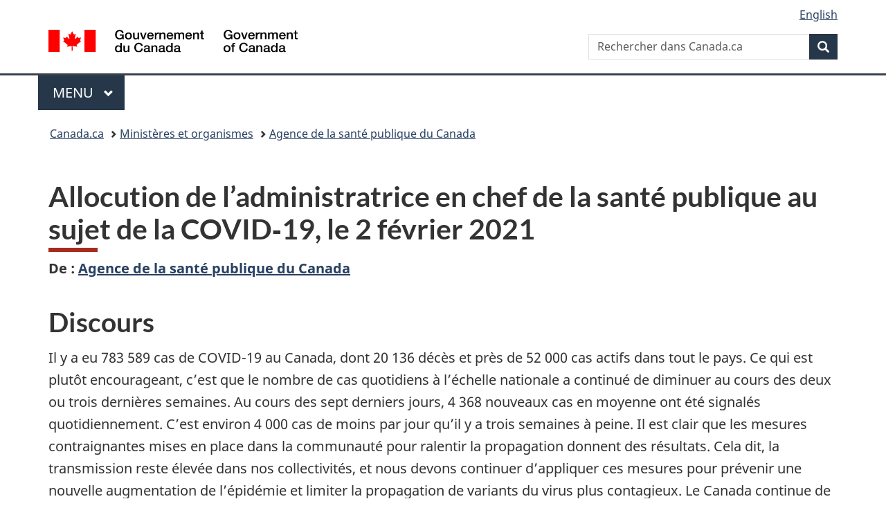

--- FILE ---
content_type: text/html;charset=utf-8
request_url: https://www.canada.ca/fr/sante-publique/nouvelles/2021/02/allocution-de-ladministratrice-en-chef-de-la-sante-publique-au-sujet-de-la-covid19-le-2fevrier-2021.html
body_size: 9395
content:
<!doctype html>

<!--[if lt IE 9]>
<html class="no-js lt-ie9" dir="ltr" lang="fr" xmlns="http://www.w3.org/1999/xhtml">
<![endif]-->
<!--[if gt IE 8]><!-->
<html class="no-js" dir="ltr" lang="fr" xmlns="http://www.w3.org/1999/xhtml">
<!--<![endif]-->
<head>
    
<meta http-equiv="X-UA-Compatible" content="IE=edge"/>
<meta charset="utf-8"/>
<title>Allocution de l’administratrice en chef de la santé publique au sujet de la COVID‑19, le 2 février 2021 - Canada.ca</title>
<meta content="width=device-width,initial-scale=1" name="viewport"/>


	<link rel="schema.dcterms" href="http://purl.org/dc/terms/"/>
	<link rel="canonical" href="https://www.canada.ca/fr/sante-publique/nouvelles/2021/02/allocution-de-ladministratrice-en-chef-de-la-sante-publique-au-sujet-de-la-covid19-le-2fevrier-2021.html"/>
    <link rel="alternate" hreflang="fr" href="https://www.canada.ca/fr/sante-publique/nouvelles/2021/02/allocution-de-ladministratrice-en-chef-de-la-sante-publique-au-sujet-de-la-covid19-le-2fevrier-2021.html"/>
	
        <link rel="alternate" hreflang="en" href="https://www.canada.ca/en/public-health/news/2021/02/remarks-from-the-chief-public-health-officer-on-covid-19-february-2-2021.html"/>
	
	
		<meta name="description" content="Allocution de l’administratrice en chef de la santé publique sur la COVID-19, le 2 février 2021"/>
	
	
		<meta name="keywords" content="HE Santé et sécurité,Agence de la santé publique du Canada,Canada,Coronavirus (COVID-19),médias"/>
	
	
		<meta name="author" content="Agence de la santé publique du Canada"/>
	
	
		<meta name="dcterms.title" content="Allocution de l’administratrice en chef de la santé publique au sujet de la COVID‑19, le 2 février 2021"/>
	
	
		<meta name="dcterms.description" content="Allocution de l’administratrice en chef de la santé publique sur la COVID-19, le 2 février 2021"/>
	
	
		<meta name="dcterms.creator" content="Agence de la santé publique du Canada"/>
	
	
	
		<meta name="dcterms.language" title="ISO639-2/T" content="fra"/>
	
	
		<meta name="dcterms.subject" title="gccore" content="Santé et sécurité"/>
	
	
		<meta name="dcterms.issued" title="W3CDTF" content="2021-02-02"/>
	
	
		<meta name="dcterms.modified" title="W3CDTF" content="2021-02-02"/>
	
	
		<meta name="dcterms.audience" content="médias"/>
	
	
		<meta name="dcterms.spatial" content="Canada"/>
	
	
		<meta name="dcterms.type" content="discours"/>
	
	
	
	
	
		<meta name="dcterms.identifier" content="Agence_de_la_santé_publique_du_Canada"/>
	
	
		<meta name="generator" content="gcnews"/>
	
	
        



	<meta prefix="fb: https://www.facebook.com/2008/fbml" property="fb:pages" content="378967748836213, 160339344047502, 184605778338568, 237796269600506, 10860597051, 14498271095, 209857686718, 160504807323251, 111156792247197, 113429762015861, 502566449790031, 312292485564363, 1471831713076413, 22724568071, 17294463927, 1442463402719857, 247990812241506, 730097607131117, 1142481292546228, 1765602380419601, 131514060764735, 307780276294187, 427238637642566, 525934210910141, 1016214671785090, 192657607776229, 586856208161152, 1146080748799944, 408143085978521, 490290084411688, 163828286987751, 565688503775086, 460123390028, 318424514044, 632493333805962, 370233926766473, 173004244677, 1562729973959056, 362400293941960, 769857139754987, 167891083224996, 466882737009651, 126404198009505, 135409166525475, 664638680273646, 169011506491295, 217171551640146, 182842831756930, 1464645710444681, 218822426028, 218740415905, 123326971154939, 125058490980757, 1062292210514762, 1768389106741505, 310939332270090, 285960408117397, 985916134909087, 655533774808209, 1522633664630497, 686814348097821, 230798677012118, 320520588000085, 103201203106202, 273375356172196, 61263506236, 353102841161, 1061339807224729, 1090791104267764, 395867780593657, 1597876400459657, 388427768185631, 937815283021844, 207409132619743, 1952090675003143, 206529629372368, 218566908564369, 175257766291975, 118472908172897, 767088219985590, 478573952173735, 465264530180856, 317418191615817, 428040827230778, 222493134493922, 196833853688656, 194633827256676, 252002641498535, 398018420213195, 265626156847421, 202442683196210, 384350631577399, 385499078129720, 178433945604162, 398240836869162, 326182960762584, 354672164565195, 375081249171867, 333050716732105, 118996871563050, 240349086055056, 119579301504003, 185184131584797, 333647780005544, 306255172770146, 369589566399283, 117461228379000, 349774478396157, 201995959908210, 307017162692056, 145928592172074, 122656527842056">


	


    


	<script src="//assets.adobedtm.com/be5dfd287373/abb618326704/launch-3eac5e076135.min.js"></script>










<link rel="stylesheet" href="https://use.fontawesome.com/releases/v5.15.4/css/all.css" integrity="sha256-mUZM63G8m73Mcidfrv5E+Y61y7a12O5mW4ezU3bxqW4=" crossorigin="anonymous"/>
<script blocking="render" src="/etc/designs/canada/wet-boew/js/gcdsloader.min.js"></script>
<link rel="stylesheet" href="/etc/designs/canada/wet-boew/css/theme.min.css"/>
<link href="/etc/designs/canada/wet-boew/assets/favicon.ico" rel="icon" type="image/x-icon"/>
<noscript><link rel="stylesheet" href="/etc/designs/canada/wet-boew/css/noscript.min.css"/></noscript>






    
    
    
    

    
    



    
         

                              <script>!function(a){var e="https://s.go-mpulse.net/boomerang/",t="addEventListener";if("False"=="True")a.BOOMR_config=a.BOOMR_config||{},a.BOOMR_config.PageParams=a.BOOMR_config.PageParams||{},a.BOOMR_config.PageParams.pci=!0,e="https://s2.go-mpulse.net/boomerang/";if(window.BOOMR_API_key="KBFUZ-C9D7G-RB8SX-GRGEN-HGMC9",function(){function n(e){a.BOOMR_onload=e&&e.timeStamp||(new Date).getTime()}if(!a.BOOMR||!a.BOOMR.version&&!a.BOOMR.snippetExecuted){a.BOOMR=a.BOOMR||{},a.BOOMR.snippetExecuted=!0;var i,_,o,r=document.createElement("iframe");if(a[t])a[t]("load",n,!1);else if(a.attachEvent)a.attachEvent("onload",n);r.src="javascript:void(0)",r.title="",r.role="presentation",(r.frameElement||r).style.cssText="width:0;height:0;border:0;display:none;",o=document.getElementsByTagName("script")[0],o.parentNode.insertBefore(r,o);try{_=r.contentWindow.document}catch(O){i=document.domain,r.src="javascript:var d=document.open();d.domain='"+i+"';void(0);",_=r.contentWindow.document}_.open()._l=function(){var a=this.createElement("script");if(i)this.domain=i;a.id="boomr-if-as",a.src=e+"KBFUZ-C9D7G-RB8SX-GRGEN-HGMC9",BOOMR_lstart=(new Date).getTime(),this.body.appendChild(a)},_.write("<bo"+'dy onload="document._l();">'),_.close()}}(),"".length>0)if(a&&"performance"in a&&a.performance&&"function"==typeof a.performance.setResourceTimingBufferSize)a.performance.setResourceTimingBufferSize();!function(){if(BOOMR=a.BOOMR||{},BOOMR.plugins=BOOMR.plugins||{},!BOOMR.plugins.AK){var e=""=="true"?1:0,t="",n="amhzwgax3iai22ll2h6q-f-9d1996b6a-clientnsv4-s.akamaihd.net",i="false"=="true"?2:1,_={"ak.v":"39","ak.cp":"780901","ak.ai":parseInt("231651",10),"ak.ol":"0","ak.cr":9,"ak.ipv":4,"ak.proto":"h2","ak.rid":"7e281f66","ak.r":47394,"ak.a2":e,"ak.m":"dscb","ak.n":"essl","ak.bpcip":"3.15.155.0","ak.cport":44820,"ak.gh":"23.33.84.202","ak.quicv":"","ak.tlsv":"tls1.3","ak.0rtt":"","ak.0rtt.ed":"","ak.csrc":"-","ak.acc":"","ak.t":"1768673789","ak.ak":"hOBiQwZUYzCg5VSAfCLimQ==vlCS3iQL4HGnADLAghron5uX86TJ6hlAoLrCHjcEvG/Iedq9H4tkvnlOOkh1e19P8boWPtmDFUoBO8f1/M14W4JLlUACT3HYzSNRdwTknoeQ6WRzOIwC6bdA0jsF/9NpRudUW/5Pb/ENzUrVqCpMukDVR3DF2C9KwIBWUseAMY2ONEZ5uUzZGUOXBL8o+rQM05vuCjSNZOyV8M5kfMTn0iDUAsM2xQ9zNNdGkbMAVeA/s7dIMK04cakdEC9JiJEiymSOupjXNq/Zav1Qico6lXemZzv7YA0Mbqtthjn0/sxy1pZUJqz9D8YAJ0QLgNw4tZ3BbshBhYzuKsO+dwDqY7KLcgNu5BvhdEXXvG2L46+zPXtqaUPAgy6QwvCwPxLQz4CLn3ijLHeXOu+oh0+ufm6dizPAH0TFlz7/ssD7njk=","ak.pv":"820","ak.dpoabenc":"","ak.tf":i};if(""!==t)_["ak.ruds"]=t;var o={i:!1,av:function(e){var t="http.initiator";if(e&&(!e[t]||"spa_hard"===e[t]))_["ak.feo"]=void 0!==a.aFeoApplied?1:0,BOOMR.addVar(_)},rv:function(){var a=["ak.bpcip","ak.cport","ak.cr","ak.csrc","ak.gh","ak.ipv","ak.m","ak.n","ak.ol","ak.proto","ak.quicv","ak.tlsv","ak.0rtt","ak.0rtt.ed","ak.r","ak.acc","ak.t","ak.tf"];BOOMR.removeVar(a)}};BOOMR.plugins.AK={akVars:_,akDNSPreFetchDomain:n,init:function(){if(!o.i){var a=BOOMR.subscribe;a("before_beacon",o.av,null,null),a("onbeacon",o.rv,null,null),o.i=!0}return this},is_complete:function(){return!0}}}}()}(window);</script></head>

<body vocab="http://schema.org/" resource="#wb-webpage" typeof="WebPage">

<script type="application/ld+json">
{
        "@context": "http://schema.org",
        "@type": "NewsArticle",
		"@id": "#json-ld",
		"mainEntityOfPage":{
                    "@type":"WebPageElement",
                    "@id":"#mainContent"
        },
		"sameAs": "#mainContent",
        "headline": "Allocution de l’administratrice en chef de la santé publique au sujet de la COVID‑19, le 2 février 2021",
        "datePublished": "2021-02-02T15:04:31",
        "dateModified": "2021-02-02T15:11:15",
        "description": "Allocution de l’administratrice en chef de la santé publique sur la COVID-19, le 2 février 2021",
        "author": {
          "@type": "GovernmentOrganization",
          "name": "Agence de la santé publique du Canada",
		  "parentOrganization": {
                "@type": "GovernmentOrganization",
                "name": "Gouvernement du Canada",
				"@id":"#publisher"
           }
        },
        "publisher": {
          "@type": "GovernmentOrganization",
          "name": "Gouvernement du Canada",
          "logo": {
            "@type": "ImageObject",
            "url": "https://www.canada.ca/etc/designs/canada/wet-boew/assets/sig-blk-en.png"
          },
		  "parentOrganization": { "@id": "#publisher" }
        },
        "image": "https://www.canada.ca/content/dam/canada/bck-srh.jpg",
		"speakable": {
                    "@type": "SpeakableSpecification",
                    "cssSelector": [
                    "h1",
                    ".teaser"
                    ]
        }
}

</script>


    




    
        
        
        <div class="newpar new section">

</div>

    
        
        
        <div class="par iparys_inherited">

    
    
    
    
        
        
        <div class="global-header"><nav><ul id="wb-tphp">
	<li class="wb-slc"><a class="wb-sl" href="#wb-cont">Passer au contenu principal</a></li>
	<li class="wb-slc"><a class="wb-sl" href="#wb-info">Passer à « Au sujet du gouvernement »</a></li>
	
</ul></nav>

<header>
	<div id="wb-bnr" class="container">
		<div class="row">
			
			<section id="wb-lng" class="col-xs-3 col-sm-12 pull-right text-right">
    <h2 class="wb-inv">Sélection de la langue</h2>
    <div class="row">
        <div class="col-md-12">
            <ul class="list-inline mrgn-bttm-0">
                <li>
                    <a lang="en" href="/en/public-health/news/2021/02/remarks-from-the-chief-public-health-officer-on-covid-19-february-2-2021.html">
                        
                        
                            <span class="hidden-xs" translate="no">English</span>
                            <abbr title="English" class="visible-xs h3 mrgn-tp-sm mrgn-bttm-0 text-uppercase" translate="no">en</abbr>
                        
                    </a>
                </li>
                
                
            </ul>
        </div>
    </div>
</section>
				<div class="brand col-xs-9 col-sm-5 col-md-4" property="publisher" resource="#wb-publisher" typeof="GovernmentOrganization">
					
                    
					
						
						<a href="/fr.html" property="url">
							<img src="/etc/designs/canada/wet-boew/assets/sig-blk-fr.svg" alt="Gouvernement du Canada" property="logo"/>
							<span class="wb-inv"> /
								
								<span lang="en">Government of Canada</span>
							</span>
						</a>
					
					<meta property="name" content="Gouvernement du Canada"/>
					<meta property="areaServed" typeof="Country" content="Canada"/>
					<link property="logo" href="/etc/designs/canada/wet-boew/assets/wmms-blk.svg"/>
				</div>
				<section id="wb-srch" class="col-lg-offset-4 col-md-offset-4 col-sm-offset-2 col-xs-12 col-sm-5 col-md-4">
					<h2>Recherche</h2>
					
<form action="/fr/sr/srb.html" method="get" name="cse-search-box" role="search">
	<div class="form-group wb-srch-qry">
		
		    <label for="wb-srch-q" class="wb-inv">Rechercher dans Canada.ca</label>
			<input id="wb-srch-q" list="wb-srch-q-ac" class="wb-srch-q form-control" name="q" type="search" value="" size="34" maxlength="170" placeholder="Rechercher dans Canada.ca"/>
		    
		

		<datalist id="wb-srch-q-ac">
		</datalist>
	</div>
	<div class="form-group submit">
	<button type="submit" id="wb-srch-sub" class="btn btn-primary btn-small" name="wb-srch-sub"><span class="glyphicon-search glyphicon"></span><span class="wb-inv">Recherche</span></button>
	</div>
</form>

				</section>
		</div>
	</div>
	<hr/>
	
	<div class="container"><div class="row">
		
        <div class="col-md-8">
        <nav class="gcweb-menu" typeof="SiteNavigationElement">
		<h2 class="wb-inv">Menu</h2>
		<button type="button" aria-haspopup="true" aria-expanded="false">Menu<span class="wb-inv"> principal</span> <span class="expicon glyphicon glyphicon-chevron-down"></span></button>
<ul role="menu" aria-orientation="vertical" data-ajax-replace="/content/dam/canada/sitemenu/sitemenu-v2-fr.html">
	<li role="presentation"><a role="menuitem" tabindex="-1" href="https://www.canada.ca/fr/services/emplois.html">Emplois et milieu de travail</a></li>
	<li role="presentation"><a role="menuitem" tabindex="-1" href="https://www.canada.ca/fr/services/immigration-citoyennete.html">Immigration et citoyenneté</a></li>
	<li role="presentation"><a role="menuitem" tabindex="-1" href="https://voyage.gc.ca/">Voyage et tourisme</a></li>
	<li role="presentation"><a role="menuitem" tabindex="-1" href="https://www.canada.ca/fr/services/entreprises.html">Entreprises et industrie</a></li>
	<li role="presentation"><a role="menuitem" tabindex="-1" href="https://www.canada.ca/fr/services/prestations.html">Prestations</a></li>
	<li role="presentation"><a role="menuitem" tabindex="-1" href="https://www.canada.ca/fr/services/sante.html">Santé</a></li>
	<li role="presentation"><a role="menuitem" tabindex="-1" href="https://www.canada.ca/fr/services/impots.html">Impôts</a></li>
	<li role="presentation"><a role="menuitem" tabindex="-1" href="https://www.canada.ca/fr/services/environnement.html">Environnement et ressources naturelles</a></li>
	<li role="presentation"><a role="menuitem" tabindex="-1" href="https://www.canada.ca/fr/services/defense.html">Sécurité nationale et défense</a></li>
	<li role="presentation"><a role="menuitem" tabindex="-1" href="https://www.canada.ca/fr/services/culture.html">Culture, histoire et sport</a></li>
	<li role="presentation"><a role="menuitem" tabindex="-1" href="https://www.canada.ca/fr/services/police.html">Services de police, justice et urgences</a></li>
	<li role="presentation"><a role="menuitem" tabindex="-1" href="https://www.canada.ca/fr/services/transport.html">Transport et infrastructure</a></li>
	<li role="presentation"><a role="menuitem" tabindex="-1" href="https://www.international.gc.ca/world-monde/index.aspx?lang=fra">Canada et le monde</a></li>
	<li role="presentation"><a role="menuitem" tabindex="-1" href="https://www.canada.ca/fr/services/finance.html">Argent et finances</a></li>
	<li role="presentation"><a role="menuitem" tabindex="-1" href="https://www.canada.ca/fr/services/science.html">Science et innovation</a></li>
	<li role="presentation"><a role="menuitem" tabindex="-1" href="https://www.canada.ca/fr/services/evenements-vie.html">Gérer les événements de la vie</a></li>	
</ul>

		
        </nav>   
        </div>
		
		
		
    </div></div>
	
		<nav id="wb-bc" property="breadcrumb"><h2 class="wb-inv">Vous êtes ici :</h2><div class="container"><ol class="breadcrumb">
<li><a href='/fr.html'>Canada.ca</a></li>
<li><a href='/fr/gouvernement/min.html'>Ministères et organismes</a></li>
<li><a href='/fr/sante-publique.html'>Agence de la santé publique du Canada</a></li>
</ol></div></nav>


	

  
</header>
</div>

    

</div>

    




	











<!--/* Hide Nav; Hide Right Rail /*-->

    <main role="main" property="mainContentOfPage" typeof="WebPageElement" resource="#wb-main" class="container">
        <div>


<div class="aem-Grid aem-Grid--12 aem-Grid--default--12 ">
    
    <div class="news-generic-container base-content-container parbase aem-GridColumn aem-GridColumn--default--12">

<div id="news-release-container">
 

    <div>
    <h1 property="name headline" id="wb-cont"><strong>Allocution de l’administratrice en chef de la santé publique au sujet de la COVID‑19, le 2&nbsp;février 2021</strong></h1>
<p class="gc-byline"><strong>De<span> </span>: <a href="/fr/sante-publique.html">Agence de la santé publique du Canada</a> 

</strong></p>
</div>
    <div>
    <h2>Discours</h2>

</div>
    <p class="teaser hidden">Allocution de l’administratrice en chef de la santé publique sur la COVID-19, le 2 février 2021</p>

    <div class="mrgn-bttm-md">

<div class="row"> 

	
    
        <div class="col-md-auto">
<div class="cmp-text">
    <p>Il y a eu 783&nbsp;589&nbsp;cas de COVID-19 au Canada, dont&nbsp;20&nbsp;136&nbsp;décès et près de 52&nbsp;000&nbsp;cas actifs dans tout le pays. Ce qui est plutôt encourageant, c’est que le nombre de cas quotidiens à l’échelle nationale a continué de diminuer au cours des deux ou trois dernières semaines. Au cours des sept derniers jours, 4&nbsp;368&nbsp;nouveaux cas en moyenne ont été signalés quotidiennement. C’est environ 4&nbsp;000&nbsp;cas de moins par jour qu’il y a trois&nbsp;semaines à peine. Il est clair que les mesures contraignantes mises en place dans la communauté pour ralentir la propagation donnent des résultats. Cela dit, la transmission reste élevée dans nos collectivités, et nous devons continuer d’appliquer ces mesures pour prévenir une nouvelle augmentation de l’épidémie et limiter la propagation de variants du virus plus contagieux. Le Canada continue de surveiller les cas de ces variants, et, jusqu’à présent, les provinces ont signalé plus de 135&nbsp;cas du variant&nbsp;B.1.1.7 et au moins 13 cas du variant B.1.351.</p> 
<p>Pour qu’il soit plus facile de comparer les données nationales avec les résultats de laboratoire, nous communiquons maintenant le nombre total de tests effectués plutôt que le nombre de personnes testées. Depuis le début de la pandémie, plus de 21,5&nbsp;millions de tests ont été réalisés. Au cours de la dernière semaine, plus de 107&nbsp;000&nbsp;tests ont été effectués quotidiennement en moyenne au Canada, dont 4,2&nbsp;% se sont révélés positifs.</p> 
<p>En plus de la réduction du nombre de cas, nous avons commencé à accuser une baisse graduelle des tendances relatives aux conséquences graves. Au cours de la dernière semaine, moins de 3&nbsp;900 personnes atteintes de la COVID‑19 en moyenne étaient traitées tous les jours dans les hôpitaux canadiens, dont 820 aux soins intensifs, ce qui représente une réduction de 12&nbsp;%, et 128 décès ont été signalés chaque jour, soit une baisse de 20&nbsp;%.&nbsp;</p> 
<p>Dimanche dernier, nous avons dépassé le cap des 20&nbsp;000&nbsp;décès causés par la COVID‑19 au Canada. Pendant les sept&nbsp;premiers mois de la pandémie, 10&nbsp;000&nbsp;personnes ont perdu la vie, mais comme l’épidémie croît plus rapidement pendant cette seconde vague, 10&nbsp;000&nbsp;personnes de plus ont succombé à la maladie en un peu plus de trois&nbsp;mois. Alors que nous poursuivons nos efforts avec courage et détermination, nous tenons à honorer la mémoire des personnes qui nous ont quittés, qui étaient aimées de leur famille et appréciées de leurs amis et de leur communauté.</p> 
<p>Nous savons que nous, les Canadiens, sommes tous déterminés à venir à bout du problème, à honorer les personnes ayant succombé à la maladie, à exprimer notre gratitude envers celles qui ont pris soin de nous et ont assuré nos services essentiels, et à conserver les progrès difficilement accomplis. Et croyez‑moi, nous faisons effectivement des progrès, non seulement en ralentissant la propagation du virus, mais aussi en vaccinant la population pour protéger les personnes qui courent le plus grand risque de tomber gravement malades ou d’être exposées. Jusqu’à présent, près d’un million de doses de vaccins contre la COVID‑19 ont été administrées, et près de 50&nbsp;% des travailleurs de la santé, plus de 10&nbsp;% des populations des territoires et près de 10&nbsp;% des personnes âgées de plus de 80&nbsp;ans ont reçu au moins une dose de vaccin contre la COVID‑19.</p> 
<p>Pour l’instant, nos bonnes nouvelles restent empreintes de prudence et d’incertitude, mais si nous continuons d’appliquer les mesures qui se sont avérées efficaces, nous pouvons prévenir les infections et sauver des vies tout au long de la mise en œuvre des programmes de vaccination. Continuons de travailler ensemble et de faire de notre mieux&nbsp;: chaque voyage que nous remettons à plus tard, chaque activité ou sortie que nous évitons, écourtons ou limitons à l’essentiel ainsi que l’assiduité avec laquelle nous nous <a href="/fr/sante-publique/services/maladies/2019-nouveau-coronavirus/prevention-risques/mesures-reduire-communaute.html#co">lavons les mains</a>, <a href="/fr/sante-publique/services/maladies/2019-nouveau-coronavirus/prevention-risques/a-propos-masques-couvre-visage-non-medicaux.html">portons le masque</a> et respectons les règles de <a href="/fr/sante-publique/services/publications/maladies-affections/distanciation-sociale.html">distanciation</a> contribuent à réduire la propagation du virus.</p> 
<p>Pour obtenir des <a href="/fr/sante-publique/nouvelles/2020/07/renseignements-et-ressources-pour-en-savoir-davantage-sur-lepidemiologie-de-la-covid-19-et-reduire-les-risques-dinfection-et-de-propagation-du-virus.html">renseignements et des ressources sur la COVID-19</a>, consulter le document d’information. Vous y trouverez entre autres de l’information sur la vaccination et les façons de réduire les risques de contracter et de transmettre le virus à d’autres.</p>
</div>

    

</div>
	
</div></div>

    
    
    
    	
        
    

 	

    

	<div class="mrgn-tp-lg">
    	<div class="news-tags" id="dtmnewsribk">
    <span>Recherche d&#39;information connexe par mot-clé :</span>
    
        
        <span>
            
           		<a href="https://www.canada.ca/fr/sr/srb/sra.html?_charset_=UTF-8&allq=Sant%C3%A9%20et%20s%C3%A9curit%C3%A9&exctq=&anyq=&noneq=&fqupdate=&dmn=&fqocct=#wb-land">Santé et sécurité</a>
           
        </span>
    
        <span> | </span>
        <span>
            
           		<a href="https://www.canada.ca/fr/sr/srb/sra.html?_charset_=UTF-8&allq=Agence%20de%20la%20sant%C3%A9%20publique%20du%20Canada&exctq=&anyq=&noneq=&fqupdate=&dmn=&fqocct=#wb-land">Agence de la santé publique du Canada</a>
           
        </span>
    
        <span> | </span>
        <span>
            
           		<a href="https://www.canada.ca/fr/sr/srb/sra.html?_charset_=UTF-8&allq=Canada&exctq=&anyq=&noneq=&fqupdate=&dmn=&fqocct=#wb-land">Canada</a>
           
        </span>
    
        <span> | </span>
        <span>
            
           		<a href="https://www.canada.ca/fr/sr/srb/sra.html?_charset_=UTF-8&allq=Coronavirus%20(COVID-19)&exctq=&anyq=&noneq=&fqupdate=&dmn=&fqocct=#wb-land">Coronavirus (COVID-19)</a>
           
        </span>
    
        <span> | </span>
        <span>
            
           		<a href="https://www.canada.ca/fr/sr/srb/sra.html?_charset_=UTF-8&allq=m%C3%A9dias&exctq=&anyq=&noneq=&fqupdate=&dmn=&fqocct=#wb-land">médias</a>
           
        </span>
    
        <span> | </span>
        <span>
            
           		<a href="https://www.canada.ca/fr/sr/srb/sra.html?_charset_=UTF-8&allq=discours&exctq=&anyq=&noneq=&fqupdate=&dmn=&fqocct=#wb-land">discours</a>
           
        </span>
    
</div>
    </div>
</div>
</div>

    
</div>
</div>
        <section class="pagedetails">
    <h2 class="wb-inv">Détails de la page</h2>
    
        <gcds-date-modified>
	2021-02-02
</gcds-date-modified>

</section>

    </main>



    




    
        
        
        <div class="newpar new section">

</div>

    
        
        
        <div class="par iparys_inherited">

    
    
    
    

</div>

    




    




    
        
        
        <div class="newpar new section">

</div>

    
        
        
        <div class="par iparys_inherited">

    
    
    
    
        
        
        <div class="global-footer">
    <footer id="wb-info">
	    <h2 class="wb-inv">À propos de ce site</h2>
    	<div class="gc-contextual"><div class="container">
    <nav>
        <h3>Agence de la santé publique du Canada</h3>
        <ul class="list-col-xs-1 list-col-sm-2 list-col-md-3">
            <li><a href="/fr/sante-publique/organisation/contactez-nous.html">Contactez-nous</a></li>
        </ul>
    </nav>
</div></div>	
        <div class="gc-main-footer">
			<div class="container">
	<nav>
		<h3>Gouvernement du Canada</h3>
		<ul class="list-col-xs-1 list-col-sm-2 list-col-md-3">
			<li><a href="/fr/contact.html">Toutes les coordonnées</a></li>
			<li><a href="/fr/gouvernement/min.html">Ministères et organismes</a></li>
			<li><a href="/fr/gouvernement/systeme.html">À propos du gouvernement</a></li>
		</ul>
		<h4><span class="wb-inv">Thèmes et sujets</span></h4>
		<ul class="list-unstyled colcount-sm-2 colcount-md-3">
			<li><a href="/fr/services/emplois.html">Emplois</a></li>
			<li><a href="/fr/services/immigration-citoyennete.html">Immigration et citoyenneté</a></li>
			<li><a href="https://voyage.gc.ca/">Voyage et tourisme</a></li>
			<li><a href="/fr/services/entreprises.html">Entreprises</a></li>
			<li><a href="/fr/services/prestations.html">Prestations</a></li>
			<li><a href="/fr/services/sante.html">Santé</a></li>
			<li><a href="/fr/services/impots.html">Impôts</a></li>
			<li><a href="/fr/services/environnement.html">Environnement et ressources naturelles</a></li>
			<li><a href="/fr/services/defense.html">Sécurité nationale et défense</a></li>
			<li><a href="/fr/services/culture.html">Culture, histoire et sport</a></li>
			<li><a href="/fr/services/police.html">Services de police, justice et urgences</a></li>
			<li><a href="/fr/services/transport.html">Transport et infrastructure</a></li>
			<li><a href="https://www.international.gc.ca/world-monde/index.aspx?lang=fra">Le Canada et le monde</a></li>
			<li><a href="/fr/services/finance.html">Argent et finances</a></li>
			<li><a href="/fr/services/science.html">Science et innovation</a></li>
			<li><a href="/fr/services/autochtones.html">Autochtones</a></li>
			<li><a href="/fr/services/veterans-militaire.html">Vétérans et militaires</a></li>
			<li><a href="/fr/services/jeunesse.html">Jeunesse</a></li>
			<li><a href="/fr/services/evenements-vie.html">Gérer les événements de la vie</a></li>
		</ul>
	</nav>
</div>
        </div>
        <div class="gc-sub-footer">
            <div class="container d-flex align-items-center">
            <nav>
                <h3 class="wb-inv">Organisation du gouvernement du Canada</h3>
                <ul>
                
                    		<li><a href="https://www.canada.ca/fr/sociaux.html">Médias sociaux</a></li>
		<li><a href="https://www.canada.ca/fr/mobile.html">Applications mobiles</a></li>
		<li><a href="https://www.canada.ca/fr/gouvernement/a-propos-canada-ca.html">À propos de Canada.ca</a></li>
                
                <li><a href="/fr/transparence/avis.html">Avis</a></li>
                <li><a href="/fr/transparence/confidentialite.html">Confidentialité</a></li>
                </ul>
            </nav>
                <div class="wtrmrk align-self-end">
                    <img src="/etc/designs/canada/wet-boew/assets/wmms-blk.svg" alt="Symbole du gouvernement du Canada"/>
                </div>
            </div>
        </div>
    </footer>

</div>

    

</div>

    




    







    <script type="text/javascript">_satellite.pageBottom();</script>






<script src="//ajax.googleapis.com/ajax/libs/jquery/2.2.4/jquery.min.js" integrity="sha256-BbhdlvQf/xTY9gja0Dq3HiwQF8LaCRTXxZKRutelT44=" crossorigin="anonymous"></script>
<script src="/etc/designs/canada/wet-boew/js/ep-pp.min.js"></script>
<script src="/etc/designs/canada/wet-boew/js/wet-boew.min.js"></script>
<script src="/etc/designs/canada/wet-boew/js/theme.min.js"></script>




</body>
</html>
